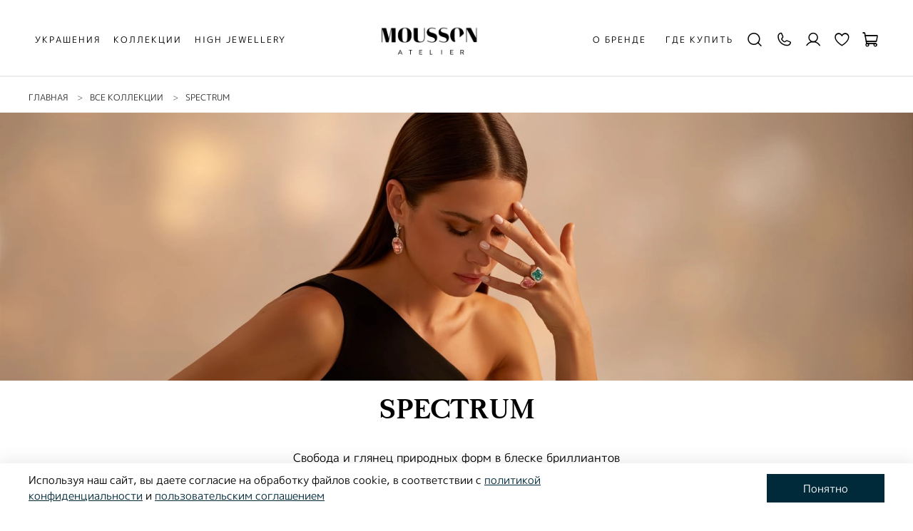

--- FILE ---
content_type: text/css
request_url: https://static.insales-cdn.com/assets/1/2506/6293962/1769159247/theme.css
body_size: 2924
content:
/* line 3, theme.scss */
:root body {
  --draft-font-family: MPLUS1p;
  font-family: MPLUS1p;
  --draft-font-family-heading: Zagolovochnaya_bold; }

/* line 9, theme.scss */
:root {
  --font-family-heading: Zagolovochnaya_bold;
  --font-family: MPLUS1p;
  font-family: MPLUS1p; }

/* line 15, theme.scss */
h1, h2, h4, h5, h6, .h1, .h2, .h4, .h5, .h6, .heading {
  --font-family-heading: Zagolovochnaya_bold;
  font-family: Zagolovochnaya_bold; }

/* line 20, theme.scss */
h3 .h3 {
  --font-family-heading: Zagolovochnaya_bold;
  font-family: Zagolovochnaya_bold;
  font-weight: 400; }

/* line 26, theme.scss */
body {
  --font-family: MPLUS1p;
  font-family: MPLUS1p; }

/* line 31, theme.scss */
.promo-slider__item-content__title {
  --font-family-heading: Zagolovochnaya_bold;
  font-family: Zagolovochnaya_bold; }

/* line 1, _settings.scss */
:root {
  --bg: var(--draft-bg, #ffffff);
  --bg-is-light: var(--draft-bg-is-light, true);
  --bg-minor-shade: var(--draft-bg-minor-shade, #f7f7f7);
  --bg-minor-shade-is-light: var(--draft-bg-minor-shade-is-light, true);
  --bg-major-shade: var(--draft-bg-major-shade, #ededed);
  --bg-major-shade-is-light: var(--draft-bg-major-shade-is-light, true);
  --bg-half-shade: var(--draft-bg-half-shade, #808080);
  --bg-half-shade-is-dark: var(--draft-bg-half-shade-is-dark, true);
  --color-btn-bg: var(--draft-color-btn-bg, #002A3A);
  --color-btn-bg-is-dark: var(--draft-color-btn-bg-is-dark, true);
  --color-btn-bg-minor-shade: var(--draft-color-btn-bg-minor-shade, #004965);
  --color-btn-bg-minor-shade-is-dark: var(--draft-color-btn-bg-minor-shade-is-dark, true);
  --color-btn-bg-major-shade: var(--draft-color-btn-bg-major-shade, #006993);
  --color-btn-bg-major-shade-is-dark: var(--draft-color-btn-bg-major-shade-is-dark, true);
  --color-btn-bg-half-shade: var(--draft-color-btn-bg-half-shade, #1cbfff);
  --color-btn-bg-half-shade-is-dark: var(--draft-color-btn-bg-half-shade-is-dark, true);
  --color-accent-text: var(--draft-color-accent-text, #002A3A);
  --color-accent-text-is-dark: var(--draft-color-accent-text-is-dark, true);
  --color-accent-text-minor-shade: var(--draft-color-accent-text-minor-shade, #004965);
  --color-accent-text-minor-shade-is-dark: var(--draft-color-accent-text-minor-shade-is-dark, true);
  --color-accent-text-major-shade: var(--draft-color-accent-text-major-shade, #006993);
  --color-accent-text-major-shade-is-dark: var(--draft-color-accent-text-major-shade-is-dark, true);
  --color-accent-text-half-shade: var(--draft-color-accent-text-half-shade, #1cbfff);
  --color-accent-text-half-shade-is-dark: var(--draft-color-accent-text-half-shade-is-dark, true);
  --color-text-dark: var(--draft-color-text-dark, #000000);
  --color-text-dark-is-dark: var(--draft-color-text-dark-is-dark, true);
  --color-text-dark-minor-shade: var(--draft-color-text-dark-minor-shade, #1a1a1a);
  --color-text-dark-minor-shade-is-dark: var(--draft-color-text-dark-minor-shade-is-dark, true);
  --color-text-dark-major-shade: var(--draft-color-text-dark-major-shade, #333333);
  --color-text-dark-major-shade-is-dark: var(--draft-color-text-dark-major-shade-is-dark, true);
  --color-text-dark-half-shade: var(--draft-color-text-dark-half-shade, #808080);
  --color-text-dark-half-shade-is-dark: var(--draft-color-text-dark-half-shade-is-dark, true);
  --color-text-light: var(--draft-color-text-light, #ffffff);
  --color-text-light-is-light: var(--draft-color-text-light-is-light, true);
  --color-text-light-minor-shade: var(--draft-color-text-light-minor-shade, #f7f7f7);
  --color-text-light-minor-shade-is-light: var(--draft-color-text-light-minor-shade-is-light, true);
  --color-text-light-major-shade: var(--draft-color-text-light-major-shade, #ededed);
  --color-text-light-major-shade-is-light: var(--draft-color-text-light-major-shade-is-light, true);
  --color-text-light-half-shade: var(--draft-color-text-light-half-shade, #808080);
  --color-text-light-half-shade-is-dark: var(--draft-color-text-light-half-shade-is-dark, true);
  --icons_pack: var(--draft-icons_pack, insales-default);
  --controls-btn-border-radius: var(--draft-controls-btn-border-radius, 0px);
  --color-notice-warning: var(--draft-color-notice-warning, #fff3cd);
  --color-notice-warning-is-light: var(--draft-color-notice-warning-is-light, true);
  --color-notice-warning-minor-shade: var(--draft-color-notice-warning-minor-shade, #fff0be);
  --color-notice-warning-minor-shade-is-light: var(--draft-color-notice-warning-minor-shade-is-light, true);
  --color-notice-warning-major-shade: var(--draft-color-notice-warning-major-shade, #ffecac);
  --color-notice-warning-major-shade-is-light: var(--draft-color-notice-warning-major-shade-is-light, true);
  --color-notice-warning-half-shade: var(--draft-color-notice-warning-half-shade, #e6b000);
  --color-notice-warning-half-shade-is-dark: var(--draft-color-notice-warning-half-shade-is-dark, true);
  --color-notice-success: var(--draft-color-notice-success, #d4edda);
  --color-notice-success-is-light: var(--draft-color-notice-success-is-light, true);
  --color-notice-success-minor-shade: var(--draft-color-notice-success-minor-shade, #cae9d2);
  --color-notice-success-minor-shade-is-light: var(--draft-color-notice-success-minor-shade-is-light, true);
  --color-notice-success-major-shade: var(--draft-color-notice-success-major-shade, #bee4c7);
  --color-notice-success-major-shade-is-light: var(--draft-color-notice-success-major-shade-is-light, true);
  --color-notice-success-half-shade: var(--draft-color-notice-success-half-shade, #429e58);
  --color-notice-success-half-shade-is-dark: var(--draft-color-notice-success-half-shade-is-dark, true);
  --color-notice-error: var(--draft-color-notice-error, #f8d7da);
  --color-notice-error-is-light: var(--draft-color-notice-error-is-light, true);
  --color-notice-error-minor-shade: var(--draft-color-notice-error-minor-shade, #f6ccd0);
  --color-notice-error-minor-shade-is-light: var(--draft-color-notice-error-minor-shade-is-light, true);
  --color-notice-error-major-shade: var(--draft-color-notice-error-major-shade, #f3bcc1);
  --color-notice-error-major-shade-is-light: var(--draft-color-notice-error-major-shade-is-light, true);
  --color-notice-error-half-shade: var(--draft-color-notice-error-half-shade, #c52330);
  --color-notice-error-half-shade-is-dark: var(--draft-color-notice-error-half-shade-is-dark, true);
  --color-notice-info: var(--draft-color-notice-info, #cce5ff);
  --color-notice-info-is-light: var(--draft-color-notice-info-is-light, true);
  --color-notice-info-minor-shade: var(--draft-color-notice-info-minor-shade, #bedeff);
  --color-notice-info-minor-shade-is-light: var(--draft-color-notice-info-minor-shade-is-light, true);
  --color-notice-info-major-shade: var(--draft-color-notice-info-major-shade, #acd4ff);
  --color-notice-info-major-shade-is-light: var(--draft-color-notice-info-major-shade-is-light, true);
  --color-notice-info-half-shade: var(--draft-color-notice-info-half-shade, #006fe6);
  --color-notice-info-half-shade-is-dark: var(--draft-color-notice-info-half-shade-is-dark, true);
  --font-family: var(--draft-font-family, "PT Root UI");
  --font-size: var(--draft-font-size, 16px);
  --font-family-heading: var(--draft-font-family-heading, "Noto Serif");
  --heading-ratio: var(--draft-heading-ratio, 3);
  --heading-weight: var(--draft-heading-weight, 600);
  --collection_count: var(--draft-collection_count, 32);
  --search_count: var(--draft-search_count, 12);
  --blog_size: var(--draft-blog_size, 8);
  --product_not_available: var(--draft-product_not_available, preorder);
  --layout-content-max-width: var(--draft-layout-content-max-width, 1440px);
  --delta_sidebar: var(--draft-delta_sidebar, 2);
  --type_sidebar: var(--draft-type_sidebar, sticky);
  --sidebar_index_show: var(--draft-sidebar_index_show, false);
  --sidebar_index_position: var(--draft-sidebar_index_position, left);
  --sidebar_collection_show: var(--draft-sidebar_collection_show, true);
  --sidebar_collection_position: var(--draft-sidebar_collection_position, left);
  --sidebar_cart_show: var(--draft-sidebar_cart_show, false);
  --sidebar_cart_position: var(--draft-sidebar_cart_position, left);
  --sidebar_product_show: var(--draft-sidebar_product_show, false);
  --sidebar_product_position: var(--draft-sidebar_product_position, left);
  --sidebar_blog_show: var(--draft-sidebar_blog_show, false);
  --sidebar_blog_position: var(--draft-sidebar_blog_position, left);
  --sidebar_article_show: var(--draft-sidebar_article_show, false);
  --sidebar_article_position: var(--draft-sidebar_article_position, left);
  --sidebar_page_show: var(--draft-sidebar_page_show, false);
  --sidebar_page_position: var(--draft-sidebar_page_position, left);
  --sidebar_compare_show: var(--draft-sidebar_compare_show, false);
  --sidebar_compare_position: var(--draft-sidebar_compare_position, left);
  --sidebar_search_show: var(--draft-sidebar_search_show, false);
  --sidebar_search_position: var(--draft-sidebar_search_position, left);
  --feedback_captcha_enabled: var(--draft-feedback_captcha_enabled, true);
  --favorite_enabled: var(--draft-favorite_enabled, true);
  --compare_enabled: var(--draft-compare_enabled, false); }

/* line 39, theme.scss */
.outside-widgets .delete-widget-link {
  display: none; }

/* line 42, theme.scss */
.outside-widgets .add-widget-link {
  display: none; }

/* line 45, theme.scss */
[data-fixed-panels] .delete-widget-link {
  display: none; }

@media (max-width: 768px) {
  /* line 49, theme.scss */
  [style*="--is-editor:true"] .outside-widgets {
    display: none; }

  /* line 52, theme.scss */
  .edit-widget-buttons .widget-name {
    display: none !important; }

  /* line 55, theme.scss */
  [data-fixed-panels] [data-widget-add] {
    display: none; } }
/* line 59, theme.scss */
div.m-input.m-input--required.m-input--checkbox > label[for=client_consent_to_personal_data] {
  display: none; }

/* line 62, theme.scss */
#order_form > div.consent_to_personal_data_checkbox.co-checkout-block > div > label[for=client_consent_to_personal_data] > span.co-input-information.co-toggable_field-information > span {
  display: none; }

/* line 67, theme.scss */
.stickers {
  display: none !important; }

/* line 70, theme.scss */
.tooltip {
  border-bottom: 1px dotted #0077AA;
  cursor: help; }

/* line 74, theme.scss */
.tooltip::after {
  background: rgba(0, 0, 0, 0.8);
  background: #467e9b;
  border-radius: 8px 8px 8px 8px;
  box-shadow: 1px 1px 10px rgba(0, 0, 0, 0.5);
  color: #FFF;
  content: attr(data-tooltip);
  margin-top: 0;
  /*right: 0;*/
  opacity: 0;
  padding: 3px 8px;
  position: absolute;
  visibility: hidden;
  transition: all 0.4s ease-in-out; }

/* line 89, theme.scss */
.tooltip:hover::after {
  opacity: 1;
  visibility: visible; }

/* line 93, theme.scss */
.product-preview__area-variants {
  display: none !important; }

/* line 96, theme.scss */
.product-preview__title {
  display: -webkit-box;
  -webkit-box-orient: vertical;
  -webkit-line-clamp: 2;
  overflow: hidden; }

/* line 103, theme.scss */
.page-404 {
  display: grid;
  grid-template-areas: "text photo" "button photo";
  grid-template-columns: 1fr 1fr;
  grid-template-rows: min-content min-content;
  margin-top: 2rem;
  margin-bottom: 5rem; }

/* line 112, theme.scss */
.page-404__text-container {
  grid-area: text;
  display: flex;
  flex-direction: column;
  gap: 10px;
  align-items: flex-start;
  justify-content: center; }

/* line 120, theme.scss */
.page-404__text-container span {
  color: black;
  font-size: 16px;
  font-weight: 300;
  line-height: 24px;
  text-align: center; }

/* line 127, theme.scss */
.page-404__text-container h2 {
  color: black;
  font-size: 38px;
  font-weight: 400;
  line-height: 54px;
  text-align: left;
  text-transform: uppercase;
  margin-bottom: 0; }

/* line 136, theme.scss */
.page-404__text-container p {
  color: black;
  font-size: 16px;
  font-weight: 400;
  line-height: 28px;
  text-align: left;
  max-width: 460px; }

/* line 144, theme.scss */
.page-404-phone {
  text-decoration: none;
  color: black;
  font-size: 16px;
  font-weight: 600;
  line-height: 28px;
  text-align: left;
  white-space: nowrap; }

/* line 153, theme.scss */
.page-404__text-button {
  grid-area: button;
  text-decoration: none;
  max-width: 218px;
  width: 100%;
  height: 60px;
  background: #002a3a;
  display: flex;
  flex-direction: row;
  align-items: center;
  color: white !important;
  font-size: 22px;
  font-weight: 400;
  line-height: 28px;
  justify-content: center; }

/* line 169, theme.scss */
.page-404__image-container {
  display: flex;
  align-items: center;
  justify-content: flex-end;
  position: relative;
  grid-area: photo; }

/* line 176, theme.scss */
.page-404__photo {
  width: 453px;
  height: 678px; }

/* line 181, theme.scss */
.page-404__brand {
  position: absolute;
  width: 404px;
  height: 310px;
  top: 520px;
  left: 44px; }

@media screen and (min-width: 1350px) and (max-width: 1450px) {
  /* line 190, theme.scss */
  .page-404__brand {
    left: 0%; } }
@media screen and (min-width: 990px) and (max-width: 1350px) {
  /* line 195, theme.scss */
  .page-404__image-container {
    justify-content: flex-start; }

  /* line 198, theme.scss */
  .page-404__brand {
    left: -35%; } }
@media screen and (max-width: 990px) {
  /* line 203, theme.scss */
  .page-404 {
    display: grid;
    grid-template-areas: "text" "photo" "button";
    grid-template-columns: 1fr;
    gap: 20px;
    margin-top: 2rem;
    margin-bottom: 2rem; }

  /* line 211, theme.scss */
  .page-404__text-button {
    justify-self: center;
    font-size: 22px; }

  /* line 215, theme.scss */
  .page-404__brand {
    display: none; }

  /* line 218, theme.scss */
  .page-404__text-container span {
    font-size: 13px; }

  /* line 221, theme.scss */
  .page-404__text-container h2 {
    font-size: 20px;
    line-height: 1.5; }

  /* line 225, theme.scss */
  .page-404__photo {
    width: 234px;
    height: 348px; } }
@media screen and (max-width: 550px) {
  /* line 230, theme.scss */
  .page-404__image-container {
    justify-content: center; }

  /* line 233, theme.scss */
  .page-404__photo {
    width: 100%;
    height: 100%; }

  /* line 237, theme.scss */
  .page-404__text-container > p > a > span {
    font-size: 15px; } }


--- FILE ---
content_type: text/javascript
request_url: https://static.insales-cdn.com/assets/1/2506/6293962/1769159247/scripts.js
body_size: 200
content:
setTimeout(function() {
        window.YandexRotorSettings.IsLoaded = true;
    }, 5000);



document.addEventListener("DOMContentLoaded", function() {
  const observer = new MutationObserver(() => {
    const title = document.querySelector('.roistat-lh-popup .i-lh-title[data-v-be23edb2]');
    if (title) {
      title.style.fontFamily = 'Zagolovochnaya_bold';
      observer.disconnect(); // Отключаем, когда нашли
    }
  });

  observer.observe(document.body, { childList: true, subtree: true });
});
